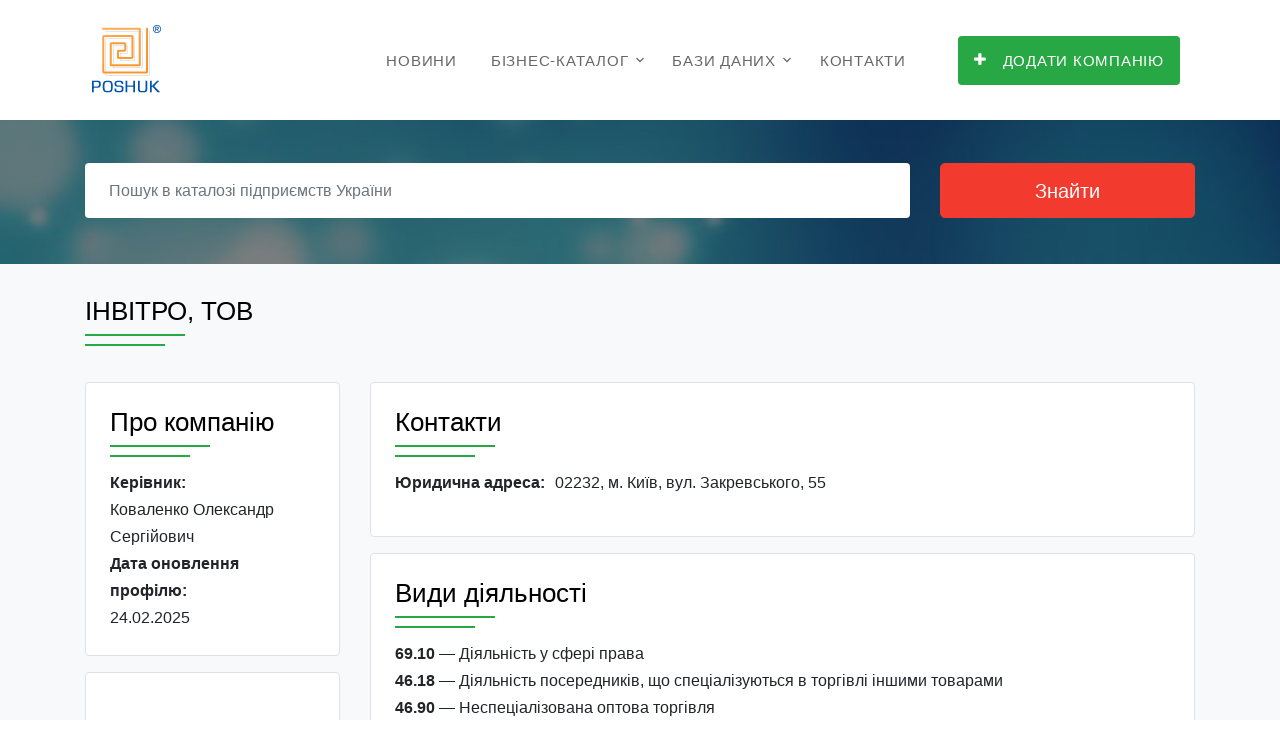

--- FILE ---
content_type: text/html;charset=UTF-8
request_url: https://www.poshuk.com/38831857
body_size: 5756
content:
<!DOCTYPE html>
<html lang="uk">
<head>
    <title>ІНВІТРО, ТОВ | Адреса, телефон, офіційний сайт, карта | Пошук ®</title>
    <meta charset="utf-8">
    <meta name="viewport" content="width=device-width, initial-scale=1, shrink-to-fit=no">

    <link rel="stylesheet" href="/fonts/icomoon/style.css">

    <link rel="stylesheet" href="/css/bootstrap.min.css">
    <link rel="stylesheet" href="/css/magnific-popup.css">
    <!-- <link rel="stylesheet" href="/css/jquery-ui.css"> -->
    <link rel="stylesheet" href="/css/owl.carousel.min.css">
    <link rel="stylesheet" href="/css/owl.theme.default.min.css">
    <!-- <link rel="stylesheet" href="/css/bootstrap-datepicker.css"> -->
    <!-- <link rel="stylesheet" href="/css/animate.css"> -->

    <link rel="stylesheet" href="https://cdn.jsdelivr.net/npm/mediaelement@4.2.7/build/mediaelementplayer.min.css">

    <link rel="stylesheet" href="/fonts/flaticon/font/flaticon.css">

    <link rel="stylesheet" href="/css/aos.css">
    <link rel="stylesheet" href="/css/style.css">
	
    <link rel="canonical" href="https://www.poshuk.com/38831857">
    
	<!-- Google tag (gtag.js) -->
    <script async src="https://www.googletagmanager.com/gtag/js?id=G-LTEDZ3P8BL"></script>
    <script>
      window.dataLayer = window.dataLayer || [];
      function gtag(){dataLayer.push(arguments);}
      gtag('js', new Date());

      gtag('config', 'G-LTEDZ3P8BL');
    </script>

    <!-- Автоматизированные объявления - AdSense -->
    <script async src="//pagead2.googlesyndication.com/pagead/js/adsbygoogle.js"></script>
    <script>
        (adsbygoogle = window.adsbygoogle || []).push({
            google_ad_client: "ca-pub-8475081837651631",
            enable_page_level_ads: true
        });
    </script>
	
	<!-- Yandex.Metrika counter -->
	<script type="text/javascript" >
	(function(m,e,t,r,i,k,a){m[i]=m[i]||function(){(m[i].a=m[i].a||[]).push(arguments)};
	m[i].l=1*new Date();
	for (var j = 0; j < document.scripts.length; j++) {if (document.scripts[j].src === r) { return; }}
	k=e.createElement(t),a=e.getElementsByTagName(t)[0],k.async=1,k.src=r,a.parentNode.insertBefore(k,a)})
	(window, document, "script", "https://mc.yandex.ru/metrika/tag.js", "ym");

	ym(102711766, "init", {
        clickmap:true,
        trackLinks:true,
        accurateTrackBounce:true,
        webvisor:true
	});
	</script>
	<noscript><div><img src="https://mc.yandex.ru/watch/102711766" style="position:absolute; left:-9999px;" alt="" /></div></noscript>
	<!-- /Yandex.Metrika counter -->
	
</head>
<body>


<div class="site-wrap">
    <div class="site-mobile-menu">
        <div class="site-mobile-menu-header">
            <div class="site-mobile-menu-close mt-3">
                <span class="icon-close2 js-menu-toggle"></span>
            </div>
        </div>
        <div class="site-mobile-menu-body"></div>
    </div> <!-- .site-mobile-menu -->

    <div class="site-navbar-wrap js-site-navbar bg-white">
    <div class="container">
        <div class="site-navbar bg-light">
            <div class="py-1">
                <div class="row align-items-center">
                    <div class="col-2">
                        <div class="mb-0 site-logo">
                            <a href="/"><img src="/images/poshuk.gif" alt="POSHUK"></a>
                        </div>
                    </div>
                    <div class="col-10">
                        <div class="site-navigation text-right" role="navigation">
                            <div class="container">
                                <div class="d-inline-block d-lg-none ml-md-0 mr-auto py-3">
                                    <a href="#" class="site-menu-toggle js-menu-toggle text-black">
                                        <span class="icon-menu h3"></span></a></div>
                                <ul class="site-menu js-clone-nav d-none d-lg-block">
                                    <!-- <li><a href="/">Головна</a></li> -->
                                    <li><a href="/articles">Новини</a></li>
                                    <li class="has-children">
                                        <a href="/biznes-katalog">Бізнес-каталог</a>
                                        <ul class="dropdown arrow-top">
                                            <li><a href="/best-enterprises">Рейтинг компаній</a></li>											
                                            <li class="has-children">
                                                <a href="/reklama">Інтернет реклама</a>
                                                <ul class="dropdown">                                                                                                        
                                                    <li><a href="https://www.ua-region.com.ua/paket-effective">Ефективний</a></li>
													<li><a href="https://www.ua-region.com.ua/paket-optimal">Оптимальний</a></li>
                                                    <li><a href="https://www.ua-region.com.ua/paket-gold">Gold</a></li>
													<li><a href="https://www.ua-region.com.ua/paket-vip">VIP</a></li>
                                                    <li><a href="https://www.ua-region.com.ua/porivnyaty-pakety">Порівняти пакети</a></li>
                                                </ul>
                                            </li>
                                            <li><a href="/seo">Просування SEO</a></li>
                                            <li><a href="/email-marketing">Email маркетинг</a></li>
                                            <li><a href="/about">Про проект</a></li>
											
                                            <!-- <li><a href="/biznes-katalog">Угода користувача</a></li> -->											
                                        </ul>
                                    </li>
                                    <li class="has-children">
                                        <a href="/databases">Бази даних</a>
                                        <ul class="dropdown arrow-top">
										    <li><a href="/databases-excel">Каталоги в EXCEL</a></li>
                                            <li class="has-children">
                                                <a href="/databases-bg">Каталоги Бізнес-Гід</a>
                                                <ul class="dropdown">
                                                    <li><a href="https://www.ua-region.com.ua/cd-ua-full">Повна база даних підприємств України</a></li>
                                                    <li><a href="https://www.ua-region.com.ua/cd-ua-industry">Промисловість</a></li>
                                                    <li><a href="https://www.ua-region.com.ua/cd-ua-agriculture">Сільське господарство</a></li>
                                                    <li><a href="https://www.ua-region.com.ua/cd-ua-trade">Торгівля</a></li>
                                                    <li><a href="https://www.ua-region.com.ua/cd-ua-building">Будівництво</a></li>
                                                    <li><a href="https://www.ua-region.com.ua/cd-ua-transport">Транспорт</a></li>
                                                    <li><a href="https://www.ua-region.com.ua/cd-ua-kiev">Київ та область</a></li>
                                                    <li><a href="https://www.ua-region.com.ua/cd-ua-west">Західний регіон</a></li>
                                                    <li><a href="https://www.ua-region.com.ua/cd-ua-east">Східний регіон</a></li>
                                                    <li><a href="https://www.ua-region.com.ua/cd-ua-north">Північний регіон</a></li>
                                                    <li><a href="https://www.ua-region.com.ua/cd-ua-south">Південний регіон</a></li>
                                                    <li><a href="https://www.ua-region.com.ua/cd-ua-center">Центральний регіон</a></li>
                                                </ul>
                                            </li>
                                            <li><a href="https://www.ua-region.com.ua/db-order">Формування БД по галузям і территориям</a></li>
                                        </ul>
                                    </li>
                                    <li><a href="/contacts">Контакти</a></li>
									<li>&nbsp;</li>
                                    <li><a href="https://www.ua-region.com.ua/add-enterprises"><span class="bg-primary text-white py-3 px-3 rounded"><span class="icon-plus mr-3"></span>Додати компанію</span></a></li>
                                </ul>
                            </div>
                        </div>
                    </div>
                </div>
            </div>
        </div>
    </div>
</div>    <div style="height: 113px;"></div>
    <div class="unit-5 overlay" style="background-image: url('../images/hero_1.jpg');">
      <div class="container">
        <div class="row align-items-center">
            <div class="col-12">
                <form action="/search">
                    <div class="row mb-3">
                        <div class="col-md-9">
                            <div class="row">
                                <div class="col-md-12 mb-3 mb-md-0">
                                    <input type="text" name="q" value="" class="mr-3 form-control border-0 px-4" placeholder="Пошук в каталозі підприємств України" required>
                                </div>
								<!--
                                <div class="d-none d-sm-block col-md-6 mb-3 mb-md-0">
                                    <div class="input-wrap">
                                        <span class="icon icon-room"></span>
                                        <input type="text" class="form-control form-control-block search-input  border-0 px-4" id="autocomplete" placeholder="область, місто, село ... " onFocus="geolocate()">
                                    </div>
                                </div>
								-->
                            </div>
                        </div>
                        <div class="col-md-3">
                            <input type="submit" class="btn btn-search btn-lg btn-danger btn-block" value="Знайти">
                        </div>
                    </div>
					<!--
                    <div class="row d-none d-sm-block">
                        <div class="col-md-12">
                            <p class="small">або дивіться в рубриках:
                                <a href="#" class="category">Промисловість</a> <a href="#" class="category">Сільське господарство</a>
                                <a href="#" class="category">Торгівля</a> <a href="#" class="category">Будівництво</a>
                                <a href="#" class="category">Транспорт</a>
                            </p>
                        </div>
                    </div>
					-->
                </form>
            </div>
        </div>
    </div>
</div>
        <div class="site-section bg-light" data-aos="fade">
        <div class="container">

            <!-- Если есть Название предприятия -->
            
            <div class="row align-items-center">
                <div class="col-md-11 mb-md-0 order-md-2">
                    <div class="text-left mb-5 section-heading">
                        <h1>ІНВІТРО, ТОВ</h1>
                    </div>
                </div>
            </div>

            <div class="row">
                <div class="col">
                    <div class="row">
                        <div class="col-lg-3">
                            <!-- Если есть Логотип -->
                            
                            <!-- Если есть Служебная информация -->
                                                            <div class="d-none d-md-block border rounded p-4 mb-3 bg-white">

                                    <div class="text-left mb-4 section-heading">
                                        <h2>Про компанію</h2>
                                    </div>

                                    <p class="mb-0 font-weight-bold">Керівник:</p><p class="mb-0">Коваленко Олександр Сергійович</p><p class="mb-0 font-weight-bold">Дата оновлення профілю:</p><p class="mb-0">24.02.2025</p>                                </div>
                            
                            <!-- Если есть Время работы -->
                            
                            <!-- Если есть Банковские реквизиты -->
                            
                            <!-- Плагин нравиться фейсбук -->
                            <div class="d-none d-md-block border rounded mb-3 bg-white">
                                                                <div class="mt-3 text-center">
                                    <iframe
                                            src="https://www.facebook.com/plugins/like.php?href=https://www.poshuk.com/38831857&width=98&layout=box_count&action=like&size=large&show_faces=true&share=true&height=65&appId=1103069466531127"
                                            width="98" height="98" scrolling="no" frameborder="0"
                                            allowTransparency="true" allow="encrypted-media"></iframe>
                                </div>
                            </div>

                            <!-- Объявления в статье | светлая зона -->
                            <script async src="//pagead2.googlesyndication.com/pagead/js/adsbygoogle.js"></script>
                            <ins class="adsbygoogle"
                                 style="display:block; text-align:center;"
                                 data-ad-layout="in-article"
                                 data-ad-format="fluid"
                                 data-ad-client="ca-pub-8475081837651631"
                                 data-ad-slot="4010478493"></ins>
                            <script>
                                (adsbygoogle = window.adsbygoogle || []).push({});
                            </script>

                        </div>

                        <div class="col-lg-9">
                            <div class="border rounded p-4 mb-3 bg-white">
                                <div class="row align-items-center">
                                    <div class="d-none d-md-block col-lg-9 mb-md-0">
                                        <div class="text-left mb-4 section-heading">
                                            <h2>Контакти</h2>
                                        </div>
                                    </div>
                                    <!-- Пакет -->
                                    
                                </div>

                                <!-- Если есть адрес -->
                                <p class="mb-0"><span class="dlab-span-160 font-weight-bold">Юридична адреса:&nbsp;&nbsp;</span>02232, м. Київ, вул. Закревського, 55</p>
                                <div class="mb-3"></div>

                                <div class="mb-3"></div>                            </div>							
							<!--
							                                   
                            <div class="mb-3">
                                <script async src="//pagead2.googlesyndication.com/pagead/js/adsbygoogle.js"></script>
                                <ins class="adsbygoogle"
                                     style="display:block"
                                     data-ad-client="ca-pub-8475081837651631"
                                     data-ad-slot="9737597250"
                                     data-ad-format="auto"
                                     data-full-width-responsive="true"></ins>
                                <script>
                                    (adsbygoogle = window.adsbygoogle || []).push({});
                                </script>
                            </div>
														-->

                            <!-- Если есть Діяльність підприємства -->
                            
                            <!-- Если есть КВЕД-2010 -->
                                                            <div class="border rounded p-4 mb-3 bg-white">
                                    <div class="text-left mb-4 section-heading">
                                        <h2>Види діяльності</h2>
                                    </div>
                                    <p class="m-0"><b>69.10</b> — Діяльність у сфері права</p><p class="m-0"><b>46.18</b> — Діяльність посередників, що спеціалізуються в торгівлі іншими товарами</p><p class="m-0"><b>46.90</b> — Неспеціалізована оптова торгівля</p><p class="m-0"><b>73.20</b> — Дослідження кон’юнктури ринку та виявлення громадської думки</p><p class="m-0"><b>69.20</b> — Діяльність у сфері бухгалтерського обліку й аудиту; консультування з питань оподаткування</p>                                </div>
                            
                            <!-- Если есть Ключевые слова -->
                            
                            <!-- Если есть Филиалы -->
                            							
                            <!-- Если есть Карта -->
                            
                        </div>
                    </div>
                </div>
            </div>
        </div>
    </div>

    <!-- Фотогалерея | Начало -->
        <!-- Фотогалерея | Конец -->

    <div class="site-section site-block-feature">
        <div class="container">
            <div class="text-center mb-5 section-heading">
                <h2>Відгуки</h2>
            </div>
            <div class="justify-content-center d-md-flex border-bottom">
                <!-- Комментарии Фейсбук -->
                <div id="fb-root"></div>
                <script>(function (d, s, id) {
                        var js, fjs = d.getElementsByTagName(s)[0];
                        if (d.getElementById(id)) return;
                        js = d.createElement(s);
                        js.id = id;
                        js.src = "//connect.facebook.net/uk_UA/sdk.js#xfbml=1&version=v2.10&appId=473707386300055";
                        fjs.parentNode.insertBefore(js, fjs);
                    }(document, 'script', 'facebook-jssdk'));</script>

                <div class="fb-comments" data-href="https://www.ua-region.com.ua/38831857#comments"
                     data-numposts="10" order_by="reverse_time"></div>
                <!-- End Комментарии Фейсбук -->
            </div>
        </div>
    </div>

    <footer class="site-footer">
    <div class="container">
        <div class="row">
		
			            <div class="col-md-6">
				<p class="text-muted">
				Джерело даних:</p>
				<p>
				<a href="https://www.ua-region.com.ua/38831857" rel="canonical noopener" target="_blank">ІНВІТРО, ТОВ — (ЄДРПОУ  
				38831857) — <br>профіль компанії на UA-REGION</a>
				</p>	
            </div>			
						
			
            <div class="col-md-6">
                <div class="row">
                    <div class="col-md-6">
                        <h3 class="footer-heading mb-4 text-white"><a href="/biznes-katalog">Бізнес-каталог</a></h3>
                        <ul class="list-unstyled">
                            <li><a href="/best-enterprises">Рейтинг компаній</a></li>
                            <li><a href="/reklama">Інтернет реклама</a></li>
                            <li><a href="/seo">Просування SEO</a></li>
                            <li><a href="/email-marketing">Email маркетинг</a></li>
                        </ul>
                    </div>
                    <div class="col-md-6">
                        <h3 class="footer-heading mb-4 text-white"><a href="/databases">Бази даних</a></h3>
                        <ul class="list-unstyled">
                            <li><a href="/databases-excel">Каталоги в EXCEL</a></li>
                            <li><a href="/databases-bg">Каталоги Бізнес-Гід</a></li>
                            <li><a href="https://www.ua-region.com.ua/db-order">Онлайн замовлення БД</a></li>
                        </ul>
                    </div>
                </div>
            </div>
        </div>
        <div class="row text-center">
            <div class="col-md-12">
                <p>
                    <!-- Link back to Databases Lab. -->
                    Copyright &copy;
                    <script>document.write(new Date().getFullYear());</script> | All Rights Reserved | Databases Lab.
                    <!-- Link back to Databases Lab. -->
                </p>
            </div>

        </div>
    </div>
</footer>
</div>

<script src="/js/jquery-3.3.1.min.js"></script>
<script src="/js/jquery-migrate-3.0.1.min.js"></script>
<script src="/js/jquery-ui.js"></script>
<script src="/js/popper.min.js"></script>
<script src="/js/bootstrap.min.js"></script>
<script src="/js/owl.carousel.min.js"></script>
<script src="/js/jquery.stellar.min.js"></script>
<script src="/js/jquery.countdown.min.js"></script>
<script src="/js/jquery.magnific-popup.min.js"></script>
<script src="/js/bootstrap-datepicker.min.js"></script>
<script src="/js/aos.js"></script>


<script src="/js/mediaelement-and-player.min.js"></script>

<script src="/js/main.js"></script>

<!-- Отложенная загрузка изображений -->
<script src="/js/jquery.lazyloadxt.js"></script>

<!-- Подключаем скрипт readmore.js -->
<script src="/js/readmore.js"></script>
<script>
    $('section').readmore({ //вызов плагина
        speed: 250, //скорость раскрытия скрытого текста (в миллисекундах)
        maxHeight: 212, //высота раскрытой области текста (в пикселях)
        heightMargin: 16, //избегание ломания блоков, которые больше maxHeight (в пикселях)
        moreLink: '<a href="#"><span class="icon-arrow-down"></span></a>', //ссылка "Читать далее", можно переименовать
        lessLink: '<a href="#"><span class="icon-arrow-up"></span></a>' //ссылка "Скрыть", можно переименовать
    });
</script>
</body>
</html>


--- FILE ---
content_type: text/html; charset=utf-8
request_url: https://www.google.com/recaptcha/api2/aframe
body_size: 267
content:
<!DOCTYPE HTML><html><head><meta http-equiv="content-type" content="text/html; charset=UTF-8"></head><body><script nonce="eVO-xEMs_jZMLqNgOKV7dg">/** Anti-fraud and anti-abuse applications only. See google.com/recaptcha */ try{var clients={'sodar':'https://pagead2.googlesyndication.com/pagead/sodar?'};window.addEventListener("message",function(a){try{if(a.source===window.parent){var b=JSON.parse(a.data);var c=clients[b['id']];if(c){var d=document.createElement('img');d.src=c+b['params']+'&rc='+(localStorage.getItem("rc::a")?sessionStorage.getItem("rc::b"):"");window.document.body.appendChild(d);sessionStorage.setItem("rc::e",parseInt(sessionStorage.getItem("rc::e")||0)+1);localStorage.setItem("rc::h",'1769021703406');}}}catch(b){}});window.parent.postMessage("_grecaptcha_ready", "*");}catch(b){}</script></body></html>